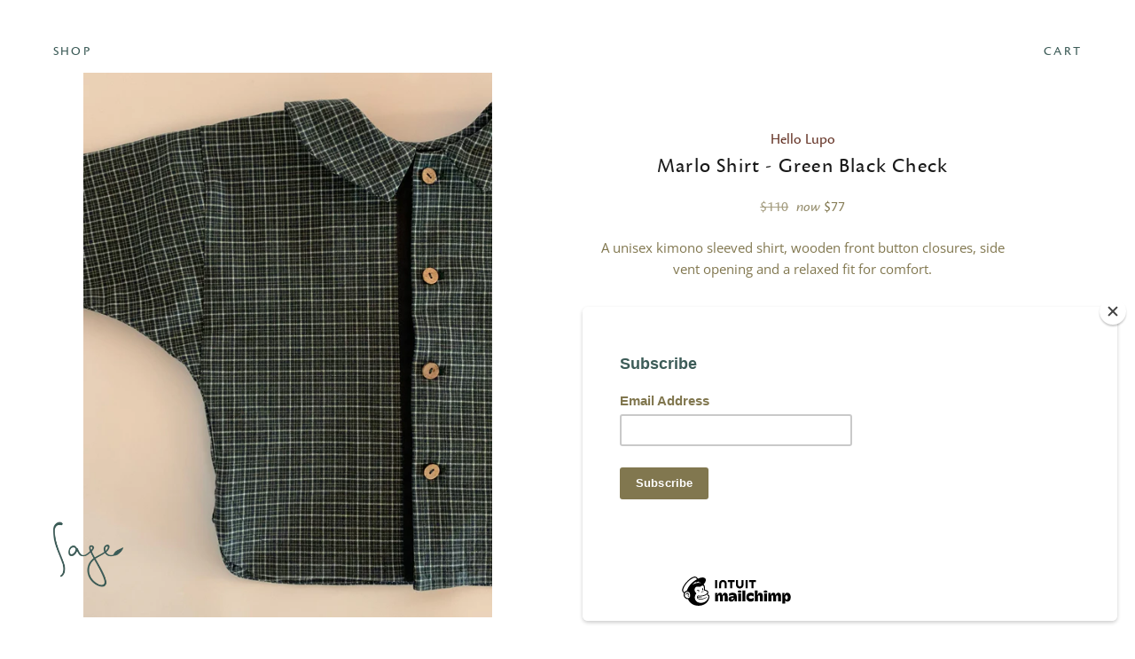

--- FILE ---
content_type: text/html; charset=utf-8
request_url: https://sage-kids.com/collections/tops/products/marlo-shirt-green-black-check
body_size: 19118
content:
<!doctype html>
<!--[if IE 9]> <html class="ie9 no-js" lang="en"> <![endif]-->
<!--[if (gt IE 9)|!(IE)]><!--> <html class="no-js" lang="en"> <!--<![endif]-->
<head>
  
  
  <link rel="stylesheet" href="https://use.typekit.net/ejq0vfd.css">

  <meta charset="utf-8">
  <meta http-equiv="X-UA-Compatible" content="IE=edge">
  <meta name="viewport" content="width=device-width,initial-scale=1">

  <meta name="theme-color" content="#ffffff">

  
    <link rel="shortcut icon" href="//sage-kids.com/cdn/shop/files/sage-icon_32x32.png?v=1614297665" type="image/png" />
  

  <link rel="canonical" href="https://sage-kids.com/products/marlo-shirt-green-black-check">

  <title>
  Marlo Shirt - Green Black Check &ndash; Sage Kids
  </title>

  
    <meta name="description" content="A unisex kimono sleeved shirt, wooden front button closures, side vent opening and a relaxed fit for comfort by Hello Lupo.">
  

  <!-- /snippets/social-meta-tags.liquid -->




<meta property="og:site_name" content="Sage Kids">
<meta property="og:url" content="https://sage-kids.com/products/marlo-shirt-green-black-check">
<meta property="og:title" content="Marlo Shirt - Green Black Check">
<meta property="og:type" content="product">
<meta property="og:description" content="A unisex kimono sleeved shirt, wooden front button closures, side vent opening and a relaxed fit for comfort by Hello Lupo.">

  <meta property="og:price:amount" content="77.00">
  <meta property="og:price:currency" content="USD">

<meta property="og:image" content="http://sage-kids.com/cdn/shop/products/Marlo-Green-Check-Shirt-Cotton-For-kKds_1200x1200.jpg?v=1632952163"><meta property="og:image" content="http://sage-kids.com/cdn/shop/products/image00016_c4751db9-cfdb-457a-b95f-992b54bf9774_1200x1200.jpg?v=1632951985"><meta property="og:image" content="http://sage-kids.com/cdn/shop/products/image00018_1200x1200.jpg?v=1632951989">
<meta property="og:image:secure_url" content="https://sage-kids.com/cdn/shop/products/Marlo-Green-Check-Shirt-Cotton-For-kKds_1200x1200.jpg?v=1632952163"><meta property="og:image:secure_url" content="https://sage-kids.com/cdn/shop/products/image00016_c4751db9-cfdb-457a-b95f-992b54bf9774_1200x1200.jpg?v=1632951985"><meta property="og:image:secure_url" content="https://sage-kids.com/cdn/shop/products/image00018_1200x1200.jpg?v=1632951989">


<meta name="twitter:card" content="summary_large_image">
<meta name="twitter:title" content="Marlo Shirt - Green Black Check">
<meta name="twitter:description" content="A unisex kimono sleeved shirt, wooden front button closures, side vent opening and a relaxed fit for comfort by Hello Lupo.">


  <link href="//sage-kids.com/cdn/shop/t/3/assets/theme.scss.css?v=81929584084702154361756991353" rel="stylesheet" type="text/css" media="all" />

  <script>
    window.theme = window.theme || {};
    theme.strings = {
      cartEmpty: "Your cart is currently empty.",
      savingHtml: "You're saving [savings]",
      addToCart: "Add to cart",
      soldOut: "Sold out",
      unavailable: "Unavailable",
      addressError: "Error looking up that address",
      addressNoResults: "No results for that address",
      addressQueryLimit: "You have exceeded the Google API usage limit. Consider upgrading to a \u003ca href=\"https:\/\/developers.google.com\/maps\/premium\/usage-limits\"\u003ePremium Plan\u003c\/a\u003e.",
      authError: "There was a problem authenticating your Google Maps API Key."
    };
    theme.settings = {
      cartType: "drawer",
      moneyFormat: "${{amount}}"
    };
  </script>

  <!--[if (gt IE 9)|!(IE)]><!--><script src="//sage-kids.com/cdn/shop/t/3/assets/lazysizes.min.js?v=37531750901115495291536625909" async="async"></script><!--<![endif]-->
  <!--[if lte IE 9]><script src="//sage-kids.com/cdn/shop/t/3/assets/lazysizes.min.js?v=37531750901115495291536625909"></script><![endif]-->

  

  <!--[if (gt IE 9)|!(IE)]><!--><script src="//sage-kids.com/cdn/shop/t/3/assets/vendor.js?v=141188699437036237251536625910" defer="defer"></script><!--<![endif]-->
  <!--[if lte IE 9]><script src="//sage-kids.com/cdn/shop/t/3/assets/vendor.js?v=141188699437036237251536625910"></script><![endif]-->

  <!--[if (gt IE 9)|!(IE)]><!--><script src="//sage-kids.com/cdn/shopifycloud/storefront/assets/themes_support/option_selection-b017cd28.js" defer="defer"></script><!--<![endif]-->
  <!--[if lte IE 9]><script src="//sage-kids.com/cdn/shopifycloud/storefront/assets/themes_support/option_selection-b017cd28.js"></script><![endif]-->

  <!--[if (gt IE 9)|!(IE)]><!--><script src="//sage-kids.com/cdn/shop/t/3/assets/theme.js?v=6432978361457826521548720835" defer="defer"></script><!--<![endif]-->
  <!--[if lte IE 9]><script src="//sage-kids.com/cdn/shop/t/3/assets/theme.js?v=6432978361457826521548720835"></script><![endif]-->

  <script>window.performance && window.performance.mark && window.performance.mark('shopify.content_for_header.start');</script><meta id="shopify-digital-wallet" name="shopify-digital-wallet" content="/488636474/digital_wallets/dialog">
<meta name="shopify-checkout-api-token" content="9446276daf305ee4590120952686ceac">
<meta id="in-context-paypal-metadata" data-shop-id="488636474" data-venmo-supported="false" data-environment="production" data-locale="en_US" data-paypal-v4="true" data-currency="USD">
<link rel="alternate" type="application/json+oembed" href="https://sage-kids.com/products/marlo-shirt-green-black-check.oembed">
<script async="async" src="/checkouts/internal/preloads.js?locale=en-US"></script>
<link rel="preconnect" href="https://shop.app" crossorigin="anonymous">
<script async="async" src="https://shop.app/checkouts/internal/preloads.js?locale=en-US&shop_id=488636474" crossorigin="anonymous"></script>
<script id="apple-pay-shop-capabilities" type="application/json">{"shopId":488636474,"countryCode":"US","currencyCode":"USD","merchantCapabilities":["supports3DS"],"merchantId":"gid:\/\/shopify\/Shop\/488636474","merchantName":"Sage Kids","requiredBillingContactFields":["postalAddress","email","phone"],"requiredShippingContactFields":["postalAddress","email","phone"],"shippingType":"shipping","supportedNetworks":["visa","masterCard","amex","discover","elo","jcb"],"total":{"type":"pending","label":"Sage Kids","amount":"1.00"},"shopifyPaymentsEnabled":true,"supportsSubscriptions":true}</script>
<script id="shopify-features" type="application/json">{"accessToken":"9446276daf305ee4590120952686ceac","betas":["rich-media-storefront-analytics"],"domain":"sage-kids.com","predictiveSearch":true,"shopId":488636474,"locale":"en"}</script>
<script>var Shopify = Shopify || {};
Shopify.shop = "sagekids.myshopify.com";
Shopify.locale = "en";
Shopify.currency = {"active":"USD","rate":"1.0"};
Shopify.country = "US";
Shopify.theme = {"name":"Sage Kids Custom WIP","id":44811616314,"schema_name":"Boundless","schema_version":"6.1.1","theme_store_id":766,"role":"main"};
Shopify.theme.handle = "null";
Shopify.theme.style = {"id":null,"handle":null};
Shopify.cdnHost = "sage-kids.com/cdn";
Shopify.routes = Shopify.routes || {};
Shopify.routes.root = "/";</script>
<script type="module">!function(o){(o.Shopify=o.Shopify||{}).modules=!0}(window);</script>
<script>!function(o){function n(){var o=[];function n(){o.push(Array.prototype.slice.apply(arguments))}return n.q=o,n}var t=o.Shopify=o.Shopify||{};t.loadFeatures=n(),t.autoloadFeatures=n()}(window);</script>
<script>
  window.ShopifyPay = window.ShopifyPay || {};
  window.ShopifyPay.apiHost = "shop.app\/pay";
  window.ShopifyPay.redirectState = null;
</script>
<script id="shop-js-analytics" type="application/json">{"pageType":"product"}</script>
<script defer="defer" async type="module" src="//sage-kids.com/cdn/shopifycloud/shop-js/modules/v2/client.init-shop-cart-sync_WVOgQShq.en.esm.js"></script>
<script defer="defer" async type="module" src="//sage-kids.com/cdn/shopifycloud/shop-js/modules/v2/chunk.common_C_13GLB1.esm.js"></script>
<script defer="defer" async type="module" src="//sage-kids.com/cdn/shopifycloud/shop-js/modules/v2/chunk.modal_CLfMGd0m.esm.js"></script>
<script type="module">
  await import("//sage-kids.com/cdn/shopifycloud/shop-js/modules/v2/client.init-shop-cart-sync_WVOgQShq.en.esm.js");
await import("//sage-kids.com/cdn/shopifycloud/shop-js/modules/v2/chunk.common_C_13GLB1.esm.js");
await import("//sage-kids.com/cdn/shopifycloud/shop-js/modules/v2/chunk.modal_CLfMGd0m.esm.js");

  window.Shopify.SignInWithShop?.initShopCartSync?.({"fedCMEnabled":true,"windoidEnabled":true});

</script>
<script>
  window.Shopify = window.Shopify || {};
  if (!window.Shopify.featureAssets) window.Shopify.featureAssets = {};
  window.Shopify.featureAssets['shop-js'] = {"shop-cart-sync":["modules/v2/client.shop-cart-sync_DuR37GeY.en.esm.js","modules/v2/chunk.common_C_13GLB1.esm.js","modules/v2/chunk.modal_CLfMGd0m.esm.js"],"init-fed-cm":["modules/v2/client.init-fed-cm_BucUoe6W.en.esm.js","modules/v2/chunk.common_C_13GLB1.esm.js","modules/v2/chunk.modal_CLfMGd0m.esm.js"],"shop-toast-manager":["modules/v2/client.shop-toast-manager_B0JfrpKj.en.esm.js","modules/v2/chunk.common_C_13GLB1.esm.js","modules/v2/chunk.modal_CLfMGd0m.esm.js"],"init-shop-cart-sync":["modules/v2/client.init-shop-cart-sync_WVOgQShq.en.esm.js","modules/v2/chunk.common_C_13GLB1.esm.js","modules/v2/chunk.modal_CLfMGd0m.esm.js"],"shop-button":["modules/v2/client.shop-button_B_U3bv27.en.esm.js","modules/v2/chunk.common_C_13GLB1.esm.js","modules/v2/chunk.modal_CLfMGd0m.esm.js"],"init-windoid":["modules/v2/client.init-windoid_DuP9q_di.en.esm.js","modules/v2/chunk.common_C_13GLB1.esm.js","modules/v2/chunk.modal_CLfMGd0m.esm.js"],"shop-cash-offers":["modules/v2/client.shop-cash-offers_BmULhtno.en.esm.js","modules/v2/chunk.common_C_13GLB1.esm.js","modules/v2/chunk.modal_CLfMGd0m.esm.js"],"pay-button":["modules/v2/client.pay-button_CrPSEbOK.en.esm.js","modules/v2/chunk.common_C_13GLB1.esm.js","modules/v2/chunk.modal_CLfMGd0m.esm.js"],"init-customer-accounts":["modules/v2/client.init-customer-accounts_jNk9cPYQ.en.esm.js","modules/v2/client.shop-login-button_DJ5ldayH.en.esm.js","modules/v2/chunk.common_C_13GLB1.esm.js","modules/v2/chunk.modal_CLfMGd0m.esm.js"],"avatar":["modules/v2/client.avatar_BTnouDA3.en.esm.js"],"checkout-modal":["modules/v2/client.checkout-modal_pBPyh9w8.en.esm.js","modules/v2/chunk.common_C_13GLB1.esm.js","modules/v2/chunk.modal_CLfMGd0m.esm.js"],"init-shop-for-new-customer-accounts":["modules/v2/client.init-shop-for-new-customer-accounts_BUoCy7a5.en.esm.js","modules/v2/client.shop-login-button_DJ5ldayH.en.esm.js","modules/v2/chunk.common_C_13GLB1.esm.js","modules/v2/chunk.modal_CLfMGd0m.esm.js"],"init-customer-accounts-sign-up":["modules/v2/client.init-customer-accounts-sign-up_CnczCz9H.en.esm.js","modules/v2/client.shop-login-button_DJ5ldayH.en.esm.js","modules/v2/chunk.common_C_13GLB1.esm.js","modules/v2/chunk.modal_CLfMGd0m.esm.js"],"init-shop-email-lookup-coordinator":["modules/v2/client.init-shop-email-lookup-coordinator_CzjY5t9o.en.esm.js","modules/v2/chunk.common_C_13GLB1.esm.js","modules/v2/chunk.modal_CLfMGd0m.esm.js"],"shop-follow-button":["modules/v2/client.shop-follow-button_CsYC63q7.en.esm.js","modules/v2/chunk.common_C_13GLB1.esm.js","modules/v2/chunk.modal_CLfMGd0m.esm.js"],"shop-login-button":["modules/v2/client.shop-login-button_DJ5ldayH.en.esm.js","modules/v2/chunk.common_C_13GLB1.esm.js","modules/v2/chunk.modal_CLfMGd0m.esm.js"],"shop-login":["modules/v2/client.shop-login_B9ccPdmx.en.esm.js","modules/v2/chunk.common_C_13GLB1.esm.js","modules/v2/chunk.modal_CLfMGd0m.esm.js"],"lead-capture":["modules/v2/client.lead-capture_D0K_KgYb.en.esm.js","modules/v2/chunk.common_C_13GLB1.esm.js","modules/v2/chunk.modal_CLfMGd0m.esm.js"],"payment-terms":["modules/v2/client.payment-terms_BWmiNN46.en.esm.js","modules/v2/chunk.common_C_13GLB1.esm.js","modules/v2/chunk.modal_CLfMGd0m.esm.js"]};
</script>
<script>(function() {
  var isLoaded = false;
  function asyncLoad() {
    if (isLoaded) return;
    isLoaded = true;
    var urls = ["https:\/\/chimpstatic.com\/mcjs-connected\/js\/users\/ea5e3669d0721e9d00492ddbb\/6e7a68e2384db88af3b2d44da.js?shop=sagekids.myshopify.com"];
    for (var i = 0; i < urls.length; i++) {
      var s = document.createElement('script');
      s.type = 'text/javascript';
      s.async = true;
      s.src = urls[i];
      var x = document.getElementsByTagName('script')[0];
      x.parentNode.insertBefore(s, x);
    }
  };
  if(window.attachEvent) {
    window.attachEvent('onload', asyncLoad);
  } else {
    window.addEventListener('load', asyncLoad, false);
  }
})();</script>
<script id="__st">var __st={"a":488636474,"offset":-18000,"reqid":"d047b139-05a1-4dd8-8ff3-80b557f2b4ca-1769534784","pageurl":"sage-kids.com\/collections\/tops\/products\/marlo-shirt-green-black-check","u":"50b323e1eb3d","p":"product","rtyp":"product","rid":6656789643322};</script>
<script>window.ShopifyPaypalV4VisibilityTracking = true;</script>
<script id="captcha-bootstrap">!function(){'use strict';const t='contact',e='account',n='new_comment',o=[[t,t],['blogs',n],['comments',n],[t,'customer']],c=[[e,'customer_login'],[e,'guest_login'],[e,'recover_customer_password'],[e,'create_customer']],r=t=>t.map((([t,e])=>`form[action*='/${t}']:not([data-nocaptcha='true']) input[name='form_type'][value='${e}']`)).join(','),a=t=>()=>t?[...document.querySelectorAll(t)].map((t=>t.form)):[];function s(){const t=[...o],e=r(t);return a(e)}const i='password',u='form_key',d=['recaptcha-v3-token','g-recaptcha-response','h-captcha-response',i],f=()=>{try{return window.sessionStorage}catch{return}},m='__shopify_v',_=t=>t.elements[u];function p(t,e,n=!1){try{const o=window.sessionStorage,c=JSON.parse(o.getItem(e)),{data:r}=function(t){const{data:e,action:n}=t;return t[m]||n?{data:e,action:n}:{data:t,action:n}}(c);for(const[e,n]of Object.entries(r))t.elements[e]&&(t.elements[e].value=n);n&&o.removeItem(e)}catch(o){console.error('form repopulation failed',{error:o})}}const l='form_type',E='cptcha';function T(t){t.dataset[E]=!0}const w=window,h=w.document,L='Shopify',v='ce_forms',y='captcha';let A=!1;((t,e)=>{const n=(g='f06e6c50-85a8-45c8-87d0-21a2b65856fe',I='https://cdn.shopify.com/shopifycloud/storefront-forms-hcaptcha/ce_storefront_forms_captcha_hcaptcha.v1.5.2.iife.js',D={infoText:'Protected by hCaptcha',privacyText:'Privacy',termsText:'Terms'},(t,e,n)=>{const o=w[L][v],c=o.bindForm;if(c)return c(t,g,e,D).then(n);var r;o.q.push([[t,g,e,D],n]),r=I,A||(h.body.append(Object.assign(h.createElement('script'),{id:'captcha-provider',async:!0,src:r})),A=!0)});var g,I,D;w[L]=w[L]||{},w[L][v]=w[L][v]||{},w[L][v].q=[],w[L][y]=w[L][y]||{},w[L][y].protect=function(t,e){n(t,void 0,e),T(t)},Object.freeze(w[L][y]),function(t,e,n,w,h,L){const[v,y,A,g]=function(t,e,n){const i=e?o:[],u=t?c:[],d=[...i,...u],f=r(d),m=r(i),_=r(d.filter((([t,e])=>n.includes(e))));return[a(f),a(m),a(_),s()]}(w,h,L),I=t=>{const e=t.target;return e instanceof HTMLFormElement?e:e&&e.form},D=t=>v().includes(t);t.addEventListener('submit',(t=>{const e=I(t);if(!e)return;const n=D(e)&&!e.dataset.hcaptchaBound&&!e.dataset.recaptchaBound,o=_(e),c=g().includes(e)&&(!o||!o.value);(n||c)&&t.preventDefault(),c&&!n&&(function(t){try{if(!f())return;!function(t){const e=f();if(!e)return;const n=_(t);if(!n)return;const o=n.value;o&&e.removeItem(o)}(t);const e=Array.from(Array(32),(()=>Math.random().toString(36)[2])).join('');!function(t,e){_(t)||t.append(Object.assign(document.createElement('input'),{type:'hidden',name:u})),t.elements[u].value=e}(t,e),function(t,e){const n=f();if(!n)return;const o=[...t.querySelectorAll(`input[type='${i}']`)].map((({name:t})=>t)),c=[...d,...o],r={};for(const[a,s]of new FormData(t).entries())c.includes(a)||(r[a]=s);n.setItem(e,JSON.stringify({[m]:1,action:t.action,data:r}))}(t,e)}catch(e){console.error('failed to persist form',e)}}(e),e.submit())}));const S=(t,e)=>{t&&!t.dataset[E]&&(n(t,e.some((e=>e===t))),T(t))};for(const o of['focusin','change'])t.addEventListener(o,(t=>{const e=I(t);D(e)&&S(e,y())}));const B=e.get('form_key'),M=e.get(l),P=B&&M;t.addEventListener('DOMContentLoaded',(()=>{const t=y();if(P)for(const e of t)e.elements[l].value===M&&p(e,B);[...new Set([...A(),...v().filter((t=>'true'===t.dataset.shopifyCaptcha))])].forEach((e=>S(e,t)))}))}(h,new URLSearchParams(w.location.search),n,t,e,['guest_login'])})(!0,!0)}();</script>
<script integrity="sha256-4kQ18oKyAcykRKYeNunJcIwy7WH5gtpwJnB7kiuLZ1E=" data-source-attribution="shopify.loadfeatures" defer="defer" src="//sage-kids.com/cdn/shopifycloud/storefront/assets/storefront/load_feature-a0a9edcb.js" crossorigin="anonymous"></script>
<script crossorigin="anonymous" defer="defer" src="//sage-kids.com/cdn/shopifycloud/storefront/assets/shopify_pay/storefront-65b4c6d7.js?v=20250812"></script>
<script data-source-attribution="shopify.dynamic_checkout.dynamic.init">var Shopify=Shopify||{};Shopify.PaymentButton=Shopify.PaymentButton||{isStorefrontPortableWallets:!0,init:function(){window.Shopify.PaymentButton.init=function(){};var t=document.createElement("script");t.src="https://sage-kids.com/cdn/shopifycloud/portable-wallets/latest/portable-wallets.en.js",t.type="module",document.head.appendChild(t)}};
</script>
<script data-source-attribution="shopify.dynamic_checkout.buyer_consent">
  function portableWalletsHideBuyerConsent(e){var t=document.getElementById("shopify-buyer-consent"),n=document.getElementById("shopify-subscription-policy-button");t&&n&&(t.classList.add("hidden"),t.setAttribute("aria-hidden","true"),n.removeEventListener("click",e))}function portableWalletsShowBuyerConsent(e){var t=document.getElementById("shopify-buyer-consent"),n=document.getElementById("shopify-subscription-policy-button");t&&n&&(t.classList.remove("hidden"),t.removeAttribute("aria-hidden"),n.addEventListener("click",e))}window.Shopify?.PaymentButton&&(window.Shopify.PaymentButton.hideBuyerConsent=portableWalletsHideBuyerConsent,window.Shopify.PaymentButton.showBuyerConsent=portableWalletsShowBuyerConsent);
</script>
<script data-source-attribution="shopify.dynamic_checkout.cart.bootstrap">document.addEventListener("DOMContentLoaded",(function(){function t(){return document.querySelector("shopify-accelerated-checkout-cart, shopify-accelerated-checkout")}if(t())Shopify.PaymentButton.init();else{new MutationObserver((function(e,n){t()&&(Shopify.PaymentButton.init(),n.disconnect())})).observe(document.body,{childList:!0,subtree:!0})}}));
</script>
<link id="shopify-accelerated-checkout-styles" rel="stylesheet" media="screen" href="https://sage-kids.com/cdn/shopifycloud/portable-wallets/latest/accelerated-checkout-backwards-compat.css" crossorigin="anonymous">
<style id="shopify-accelerated-checkout-cart">
        #shopify-buyer-consent {
  margin-top: 1em;
  display: inline-block;
  width: 100%;
}

#shopify-buyer-consent.hidden {
  display: none;
}

#shopify-subscription-policy-button {
  background: none;
  border: none;
  padding: 0;
  text-decoration: underline;
  font-size: inherit;
  cursor: pointer;
}

#shopify-subscription-policy-button::before {
  box-shadow: none;
}

      </style>

<script>window.performance && window.performance.mark && window.performance.mark('shopify.content_for_header.end');</script>

<link href="https://monorail-edge.shopifysvc.com" rel="dns-prefetch">
<script>(function(){if ("sendBeacon" in navigator && "performance" in window) {try {var session_token_from_headers = performance.getEntriesByType('navigation')[0].serverTiming.find(x => x.name == '_s').description;} catch {var session_token_from_headers = undefined;}var session_cookie_matches = document.cookie.match(/_shopify_s=([^;]*)/);var session_token_from_cookie = session_cookie_matches && session_cookie_matches.length === 2 ? session_cookie_matches[1] : "";var session_token = session_token_from_headers || session_token_from_cookie || "";function handle_abandonment_event(e) {var entries = performance.getEntries().filter(function(entry) {return /monorail-edge.shopifysvc.com/.test(entry.name);});if (!window.abandonment_tracked && entries.length === 0) {window.abandonment_tracked = true;var currentMs = Date.now();var navigation_start = performance.timing.navigationStart;var payload = {shop_id: 488636474,url: window.location.href,navigation_start,duration: currentMs - navigation_start,session_token,page_type: "product"};window.navigator.sendBeacon("https://monorail-edge.shopifysvc.com/v1/produce", JSON.stringify({schema_id: "online_store_buyer_site_abandonment/1.1",payload: payload,metadata: {event_created_at_ms: currentMs,event_sent_at_ms: currentMs}}));}}window.addEventListener('pagehide', handle_abandonment_event);}}());</script>
<script id="web-pixels-manager-setup">(function e(e,d,r,n,o){if(void 0===o&&(o={}),!Boolean(null===(a=null===(i=window.Shopify)||void 0===i?void 0:i.analytics)||void 0===a?void 0:a.replayQueue)){var i,a;window.Shopify=window.Shopify||{};var t=window.Shopify;t.analytics=t.analytics||{};var s=t.analytics;s.replayQueue=[],s.publish=function(e,d,r){return s.replayQueue.push([e,d,r]),!0};try{self.performance.mark("wpm:start")}catch(e){}var l=function(){var e={modern:/Edge?\/(1{2}[4-9]|1[2-9]\d|[2-9]\d{2}|\d{4,})\.\d+(\.\d+|)|Firefox\/(1{2}[4-9]|1[2-9]\d|[2-9]\d{2}|\d{4,})\.\d+(\.\d+|)|Chrom(ium|e)\/(9{2}|\d{3,})\.\d+(\.\d+|)|(Maci|X1{2}).+ Version\/(15\.\d+|(1[6-9]|[2-9]\d|\d{3,})\.\d+)([,.]\d+|)( \(\w+\)|)( Mobile\/\w+|) Safari\/|Chrome.+OPR\/(9{2}|\d{3,})\.\d+\.\d+|(CPU[ +]OS|iPhone[ +]OS|CPU[ +]iPhone|CPU IPhone OS|CPU iPad OS)[ +]+(15[._]\d+|(1[6-9]|[2-9]\d|\d{3,})[._]\d+)([._]\d+|)|Android:?[ /-](13[3-9]|1[4-9]\d|[2-9]\d{2}|\d{4,})(\.\d+|)(\.\d+|)|Android.+Firefox\/(13[5-9]|1[4-9]\d|[2-9]\d{2}|\d{4,})\.\d+(\.\d+|)|Android.+Chrom(ium|e)\/(13[3-9]|1[4-9]\d|[2-9]\d{2}|\d{4,})\.\d+(\.\d+|)|SamsungBrowser\/([2-9]\d|\d{3,})\.\d+/,legacy:/Edge?\/(1[6-9]|[2-9]\d|\d{3,})\.\d+(\.\d+|)|Firefox\/(5[4-9]|[6-9]\d|\d{3,})\.\d+(\.\d+|)|Chrom(ium|e)\/(5[1-9]|[6-9]\d|\d{3,})\.\d+(\.\d+|)([\d.]+$|.*Safari\/(?![\d.]+ Edge\/[\d.]+$))|(Maci|X1{2}).+ Version\/(10\.\d+|(1[1-9]|[2-9]\d|\d{3,})\.\d+)([,.]\d+|)( \(\w+\)|)( Mobile\/\w+|) Safari\/|Chrome.+OPR\/(3[89]|[4-9]\d|\d{3,})\.\d+\.\d+|(CPU[ +]OS|iPhone[ +]OS|CPU[ +]iPhone|CPU IPhone OS|CPU iPad OS)[ +]+(10[._]\d+|(1[1-9]|[2-9]\d|\d{3,})[._]\d+)([._]\d+|)|Android:?[ /-](13[3-9]|1[4-9]\d|[2-9]\d{2}|\d{4,})(\.\d+|)(\.\d+|)|Mobile Safari.+OPR\/([89]\d|\d{3,})\.\d+\.\d+|Android.+Firefox\/(13[5-9]|1[4-9]\d|[2-9]\d{2}|\d{4,})\.\d+(\.\d+|)|Android.+Chrom(ium|e)\/(13[3-9]|1[4-9]\d|[2-9]\d{2}|\d{4,})\.\d+(\.\d+|)|Android.+(UC? ?Browser|UCWEB|U3)[ /]?(15\.([5-9]|\d{2,})|(1[6-9]|[2-9]\d|\d{3,})\.\d+)\.\d+|SamsungBrowser\/(5\.\d+|([6-9]|\d{2,})\.\d+)|Android.+MQ{2}Browser\/(14(\.(9|\d{2,})|)|(1[5-9]|[2-9]\d|\d{3,})(\.\d+|))(\.\d+|)|K[Aa][Ii]OS\/(3\.\d+|([4-9]|\d{2,})\.\d+)(\.\d+|)/},d=e.modern,r=e.legacy,n=navigator.userAgent;return n.match(d)?"modern":n.match(r)?"legacy":"unknown"}(),u="modern"===l?"modern":"legacy",c=(null!=n?n:{modern:"",legacy:""})[u],f=function(e){return[e.baseUrl,"/wpm","/b",e.hashVersion,"modern"===e.buildTarget?"m":"l",".js"].join("")}({baseUrl:d,hashVersion:r,buildTarget:u}),m=function(e){var d=e.version,r=e.bundleTarget,n=e.surface,o=e.pageUrl,i=e.monorailEndpoint;return{emit:function(e){var a=e.status,t=e.errorMsg,s=(new Date).getTime(),l=JSON.stringify({metadata:{event_sent_at_ms:s},events:[{schema_id:"web_pixels_manager_load/3.1",payload:{version:d,bundle_target:r,page_url:o,status:a,surface:n,error_msg:t},metadata:{event_created_at_ms:s}}]});if(!i)return console&&console.warn&&console.warn("[Web Pixels Manager] No Monorail endpoint provided, skipping logging."),!1;try{return self.navigator.sendBeacon.bind(self.navigator)(i,l)}catch(e){}var u=new XMLHttpRequest;try{return u.open("POST",i,!0),u.setRequestHeader("Content-Type","text/plain"),u.send(l),!0}catch(e){return console&&console.warn&&console.warn("[Web Pixels Manager] Got an unhandled error while logging to Monorail."),!1}}}}({version:r,bundleTarget:l,surface:e.surface,pageUrl:self.location.href,monorailEndpoint:e.monorailEndpoint});try{o.browserTarget=l,function(e){var d=e.src,r=e.async,n=void 0===r||r,o=e.onload,i=e.onerror,a=e.sri,t=e.scriptDataAttributes,s=void 0===t?{}:t,l=document.createElement("script"),u=document.querySelector("head"),c=document.querySelector("body");if(l.async=n,l.src=d,a&&(l.integrity=a,l.crossOrigin="anonymous"),s)for(var f in s)if(Object.prototype.hasOwnProperty.call(s,f))try{l.dataset[f]=s[f]}catch(e){}if(o&&l.addEventListener("load",o),i&&l.addEventListener("error",i),u)u.appendChild(l);else{if(!c)throw new Error("Did not find a head or body element to append the script");c.appendChild(l)}}({src:f,async:!0,onload:function(){if(!function(){var e,d;return Boolean(null===(d=null===(e=window.Shopify)||void 0===e?void 0:e.analytics)||void 0===d?void 0:d.initialized)}()){var d=window.webPixelsManager.init(e)||void 0;if(d){var r=window.Shopify.analytics;r.replayQueue.forEach((function(e){var r=e[0],n=e[1],o=e[2];d.publishCustomEvent(r,n,o)})),r.replayQueue=[],r.publish=d.publishCustomEvent,r.visitor=d.visitor,r.initialized=!0}}},onerror:function(){return m.emit({status:"failed",errorMsg:"".concat(f," has failed to load")})},sri:function(e){var d=/^sha384-[A-Za-z0-9+/=]+$/;return"string"==typeof e&&d.test(e)}(c)?c:"",scriptDataAttributes:o}),m.emit({status:"loading"})}catch(e){m.emit({status:"failed",errorMsg:(null==e?void 0:e.message)||"Unknown error"})}}})({shopId: 488636474,storefrontBaseUrl: "https://sage-kids.com",extensionsBaseUrl: "https://extensions.shopifycdn.com/cdn/shopifycloud/web-pixels-manager",monorailEndpoint: "https://monorail-edge.shopifysvc.com/unstable/produce_batch",surface: "storefront-renderer",enabledBetaFlags: ["2dca8a86"],webPixelsConfigList: [{"id":"55214138","eventPayloadVersion":"v1","runtimeContext":"LAX","scriptVersion":"1","type":"CUSTOM","privacyPurposes":["ANALYTICS"],"name":"Google Analytics tag (migrated)"},{"id":"shopify-app-pixel","configuration":"{}","eventPayloadVersion":"v1","runtimeContext":"STRICT","scriptVersion":"0450","apiClientId":"shopify-pixel","type":"APP","privacyPurposes":["ANALYTICS","MARKETING"]},{"id":"shopify-custom-pixel","eventPayloadVersion":"v1","runtimeContext":"LAX","scriptVersion":"0450","apiClientId":"shopify-pixel","type":"CUSTOM","privacyPurposes":["ANALYTICS","MARKETING"]}],isMerchantRequest: false,initData: {"shop":{"name":"Sage Kids","paymentSettings":{"currencyCode":"USD"},"myshopifyDomain":"sagekids.myshopify.com","countryCode":"US","storefrontUrl":"https:\/\/sage-kids.com"},"customer":null,"cart":null,"checkout":null,"productVariants":[{"price":{"amount":77.0,"currencyCode":"USD"},"product":{"title":"Marlo Shirt - Green Black Check","vendor":"Hello Lupo","id":"6656789643322","untranslatedTitle":"Marlo Shirt - Green Black Check","url":"\/products\/marlo-shirt-green-black-check","type":"Tops"},"id":"39438872084538","image":{"src":"\/\/sage-kids.com\/cdn\/shop\/products\/Marlo-Green-Check-Shirt-Cotton-For-kKds.jpg?v=1632952163"},"sku":null,"title":"18-24m","untranslatedTitle":"18-24m"},{"price":{"amount":77.0,"currencyCode":"USD"},"product":{"title":"Marlo Shirt - Green Black Check","vendor":"Hello Lupo","id":"6656789643322","untranslatedTitle":"Marlo Shirt - Green Black Check","url":"\/products\/marlo-shirt-green-black-check","type":"Tops"},"id":"39438872117306","image":{"src":"\/\/sage-kids.com\/cdn\/shop\/products\/Marlo-Green-Check-Shirt-Cotton-For-kKds.jpg?v=1632952163"},"sku":null,"title":"2-3y","untranslatedTitle":"2-3y"},{"price":{"amount":77.0,"currencyCode":"USD"},"product":{"title":"Marlo Shirt - Green Black Check","vendor":"Hello Lupo","id":"6656789643322","untranslatedTitle":"Marlo Shirt - Green Black Check","url":"\/products\/marlo-shirt-green-black-check","type":"Tops"},"id":"39438872150074","image":{"src":"\/\/sage-kids.com\/cdn\/shop\/products\/Marlo-Green-Check-Shirt-Cotton-For-kKds.jpg?v=1632952163"},"sku":null,"title":"4-5y","untranslatedTitle":"4-5y"},{"price":{"amount":80.5,"currencyCode":"USD"},"product":{"title":"Marlo Shirt - Green Black Check","vendor":"Hello Lupo","id":"6656789643322","untranslatedTitle":"Marlo Shirt - Green Black Check","url":"\/products\/marlo-shirt-green-black-check","type":"Tops"},"id":"39438872182842","image":{"src":"\/\/sage-kids.com\/cdn\/shop\/products\/Marlo-Green-Check-Shirt-Cotton-For-kKds.jpg?v=1632952163"},"sku":null,"title":"6-7y","untranslatedTitle":"6-7y"},{"price":{"amount":80.5,"currencyCode":"USD"},"product":{"title":"Marlo Shirt - Green Black Check","vendor":"Hello Lupo","id":"6656789643322","untranslatedTitle":"Marlo Shirt - Green Black Check","url":"\/products\/marlo-shirt-green-black-check","type":"Tops"},"id":"39438872215610","image":{"src":"\/\/sage-kids.com\/cdn\/shop\/products\/Marlo-Green-Check-Shirt-Cotton-For-kKds.jpg?v=1632952163"},"sku":null,"title":"8-9y","untranslatedTitle":"8-9y"}],"purchasingCompany":null},},"https://sage-kids.com/cdn","fcfee988w5aeb613cpc8e4bc33m6693e112",{"modern":"","legacy":""},{"shopId":"488636474","storefrontBaseUrl":"https:\/\/sage-kids.com","extensionBaseUrl":"https:\/\/extensions.shopifycdn.com\/cdn\/shopifycloud\/web-pixels-manager","surface":"storefront-renderer","enabledBetaFlags":"[\"2dca8a86\"]","isMerchantRequest":"false","hashVersion":"fcfee988w5aeb613cpc8e4bc33m6693e112","publish":"custom","events":"[[\"page_viewed\",{}],[\"product_viewed\",{\"productVariant\":{\"price\":{\"amount\":77.0,\"currencyCode\":\"USD\"},\"product\":{\"title\":\"Marlo Shirt - Green Black Check\",\"vendor\":\"Hello Lupo\",\"id\":\"6656789643322\",\"untranslatedTitle\":\"Marlo Shirt - Green Black Check\",\"url\":\"\/products\/marlo-shirt-green-black-check\",\"type\":\"Tops\"},\"id\":\"39438872150074\",\"image\":{\"src\":\"\/\/sage-kids.com\/cdn\/shop\/products\/Marlo-Green-Check-Shirt-Cotton-For-kKds.jpg?v=1632952163\"},\"sku\":null,\"title\":\"4-5y\",\"untranslatedTitle\":\"4-5y\"}}]]"});</script><script>
  window.ShopifyAnalytics = window.ShopifyAnalytics || {};
  window.ShopifyAnalytics.meta = window.ShopifyAnalytics.meta || {};
  window.ShopifyAnalytics.meta.currency = 'USD';
  var meta = {"product":{"id":6656789643322,"gid":"gid:\/\/shopify\/Product\/6656789643322","vendor":"Hello Lupo","type":"Tops","handle":"marlo-shirt-green-black-check","variants":[{"id":39438872084538,"price":7700,"name":"Marlo Shirt - Green Black Check - 18-24m","public_title":"18-24m","sku":null},{"id":39438872117306,"price":7700,"name":"Marlo Shirt - Green Black Check - 2-3y","public_title":"2-3y","sku":null},{"id":39438872150074,"price":7700,"name":"Marlo Shirt - Green Black Check - 4-5y","public_title":"4-5y","sku":null},{"id":39438872182842,"price":8050,"name":"Marlo Shirt - Green Black Check - 6-7y","public_title":"6-7y","sku":null},{"id":39438872215610,"price":8050,"name":"Marlo Shirt - Green Black Check - 8-9y","public_title":"8-9y","sku":null}],"remote":false},"page":{"pageType":"product","resourceType":"product","resourceId":6656789643322,"requestId":"d047b139-05a1-4dd8-8ff3-80b557f2b4ca-1769534784"}};
  for (var attr in meta) {
    window.ShopifyAnalytics.meta[attr] = meta[attr];
  }
</script>
<script class="analytics">
  (function () {
    var customDocumentWrite = function(content) {
      var jquery = null;

      if (window.jQuery) {
        jquery = window.jQuery;
      } else if (window.Checkout && window.Checkout.$) {
        jquery = window.Checkout.$;
      }

      if (jquery) {
        jquery('body').append(content);
      }
    };

    var hasLoggedConversion = function(token) {
      if (token) {
        return document.cookie.indexOf('loggedConversion=' + token) !== -1;
      }
      return false;
    }

    var setCookieIfConversion = function(token) {
      if (token) {
        var twoMonthsFromNow = new Date(Date.now());
        twoMonthsFromNow.setMonth(twoMonthsFromNow.getMonth() + 2);

        document.cookie = 'loggedConversion=' + token + '; expires=' + twoMonthsFromNow;
      }
    }

    var trekkie = window.ShopifyAnalytics.lib = window.trekkie = window.trekkie || [];
    if (trekkie.integrations) {
      return;
    }
    trekkie.methods = [
      'identify',
      'page',
      'ready',
      'track',
      'trackForm',
      'trackLink'
    ];
    trekkie.factory = function(method) {
      return function() {
        var args = Array.prototype.slice.call(arguments);
        args.unshift(method);
        trekkie.push(args);
        return trekkie;
      };
    };
    for (var i = 0; i < trekkie.methods.length; i++) {
      var key = trekkie.methods[i];
      trekkie[key] = trekkie.factory(key);
    }
    trekkie.load = function(config) {
      trekkie.config = config || {};
      trekkie.config.initialDocumentCookie = document.cookie;
      var first = document.getElementsByTagName('script')[0];
      var script = document.createElement('script');
      script.type = 'text/javascript';
      script.onerror = function(e) {
        var scriptFallback = document.createElement('script');
        scriptFallback.type = 'text/javascript';
        scriptFallback.onerror = function(error) {
                var Monorail = {
      produce: function produce(monorailDomain, schemaId, payload) {
        var currentMs = new Date().getTime();
        var event = {
          schema_id: schemaId,
          payload: payload,
          metadata: {
            event_created_at_ms: currentMs,
            event_sent_at_ms: currentMs
          }
        };
        return Monorail.sendRequest("https://" + monorailDomain + "/v1/produce", JSON.stringify(event));
      },
      sendRequest: function sendRequest(endpointUrl, payload) {
        // Try the sendBeacon API
        if (window && window.navigator && typeof window.navigator.sendBeacon === 'function' && typeof window.Blob === 'function' && !Monorail.isIos12()) {
          var blobData = new window.Blob([payload], {
            type: 'text/plain'
          });

          if (window.navigator.sendBeacon(endpointUrl, blobData)) {
            return true;
          } // sendBeacon was not successful

        } // XHR beacon

        var xhr = new XMLHttpRequest();

        try {
          xhr.open('POST', endpointUrl);
          xhr.setRequestHeader('Content-Type', 'text/plain');
          xhr.send(payload);
        } catch (e) {
          console.log(e);
        }

        return false;
      },
      isIos12: function isIos12() {
        return window.navigator.userAgent.lastIndexOf('iPhone; CPU iPhone OS 12_') !== -1 || window.navigator.userAgent.lastIndexOf('iPad; CPU OS 12_') !== -1;
      }
    };
    Monorail.produce('monorail-edge.shopifysvc.com',
      'trekkie_storefront_load_errors/1.1',
      {shop_id: 488636474,
      theme_id: 44811616314,
      app_name: "storefront",
      context_url: window.location.href,
      source_url: "//sage-kids.com/cdn/s/trekkie.storefront.a804e9514e4efded663580eddd6991fcc12b5451.min.js"});

        };
        scriptFallback.async = true;
        scriptFallback.src = '//sage-kids.com/cdn/s/trekkie.storefront.a804e9514e4efded663580eddd6991fcc12b5451.min.js';
        first.parentNode.insertBefore(scriptFallback, first);
      };
      script.async = true;
      script.src = '//sage-kids.com/cdn/s/trekkie.storefront.a804e9514e4efded663580eddd6991fcc12b5451.min.js';
      first.parentNode.insertBefore(script, first);
    };
    trekkie.load(
      {"Trekkie":{"appName":"storefront","development":false,"defaultAttributes":{"shopId":488636474,"isMerchantRequest":null,"themeId":44811616314,"themeCityHash":"15130226673177903503","contentLanguage":"en","currency":"USD","eventMetadataId":"3944c6df-bc5d-4bce-8451-b95fbc692cf1"},"isServerSideCookieWritingEnabled":true,"monorailRegion":"shop_domain","enabledBetaFlags":["65f19447"]},"Session Attribution":{},"S2S":{"facebookCapiEnabled":false,"source":"trekkie-storefront-renderer","apiClientId":580111}}
    );

    var loaded = false;
    trekkie.ready(function() {
      if (loaded) return;
      loaded = true;

      window.ShopifyAnalytics.lib = window.trekkie;

      var originalDocumentWrite = document.write;
      document.write = customDocumentWrite;
      try { window.ShopifyAnalytics.merchantGoogleAnalytics.call(this); } catch(error) {};
      document.write = originalDocumentWrite;

      window.ShopifyAnalytics.lib.page(null,{"pageType":"product","resourceType":"product","resourceId":6656789643322,"requestId":"d047b139-05a1-4dd8-8ff3-80b557f2b4ca-1769534784","shopifyEmitted":true});

      var match = window.location.pathname.match(/checkouts\/(.+)\/(thank_you|post_purchase)/)
      var token = match? match[1]: undefined;
      if (!hasLoggedConversion(token)) {
        setCookieIfConversion(token);
        window.ShopifyAnalytics.lib.track("Viewed Product",{"currency":"USD","variantId":39438872084538,"productId":6656789643322,"productGid":"gid:\/\/shopify\/Product\/6656789643322","name":"Marlo Shirt - Green Black Check - 18-24m","price":"77.00","sku":null,"brand":"Hello Lupo","variant":"18-24m","category":"Tops","nonInteraction":true,"remote":false},undefined,undefined,{"shopifyEmitted":true});
      window.ShopifyAnalytics.lib.track("monorail:\/\/trekkie_storefront_viewed_product\/1.1",{"currency":"USD","variantId":39438872084538,"productId":6656789643322,"productGid":"gid:\/\/shopify\/Product\/6656789643322","name":"Marlo Shirt - Green Black Check - 18-24m","price":"77.00","sku":null,"brand":"Hello Lupo","variant":"18-24m","category":"Tops","nonInteraction":true,"remote":false,"referer":"https:\/\/sage-kids.com\/collections\/tops\/products\/marlo-shirt-green-black-check"});
      }
    });


        var eventsListenerScript = document.createElement('script');
        eventsListenerScript.async = true;
        eventsListenerScript.src = "//sage-kids.com/cdn/shopifycloud/storefront/assets/shop_events_listener-3da45d37.js";
        document.getElementsByTagName('head')[0].appendChild(eventsListenerScript);

})();</script>
  <script>
  if (!window.ga || (window.ga && typeof window.ga !== 'function')) {
    window.ga = function ga() {
      (window.ga.q = window.ga.q || []).push(arguments);
      if (window.Shopify && window.Shopify.analytics && typeof window.Shopify.analytics.publish === 'function') {
        window.Shopify.analytics.publish("ga_stub_called", {}, {sendTo: "google_osp_migration"});
      }
      console.error("Shopify's Google Analytics stub called with:", Array.from(arguments), "\nSee https://help.shopify.com/manual/promoting-marketing/pixels/pixel-migration#google for more information.");
    };
    if (window.Shopify && window.Shopify.analytics && typeof window.Shopify.analytics.publish === 'function') {
      window.Shopify.analytics.publish("ga_stub_initialized", {}, {sendTo: "google_osp_migration"});
    }
  }
</script>
<script
  defer
  src="https://sage-kids.com/cdn/shopifycloud/perf-kit/shopify-perf-kit-3.0.4.min.js"
  data-application="storefront-renderer"
  data-shop-id="488636474"
  data-render-region="gcp-us-east1"
  data-page-type="product"
  data-theme-instance-id="44811616314"
  data-theme-name="Boundless"
  data-theme-version="6.1.1"
  data-monorail-region="shop_domain"
  data-resource-timing-sampling-rate="10"
  data-shs="true"
  data-shs-beacon="true"
  data-shs-export-with-fetch="true"
  data-shs-logs-sample-rate="1"
  data-shs-beacon-endpoint="https://sage-kids.com/api/collect"
></script>
</head>

<body id="marlo-shirt-green-black-check" class="template-product" >
  <div id="SearchDrawer" class="search-bar drawer drawer--top">
    <div class="search-bar__table">
      <form action="/search" method="get" class="search-bar__table-cell search-bar__form" role="search">
        <div class="search-bar__table">
          <div class="search-bar__table-cell search-bar__icon-cell">
            <button type="submit" class="search-bar__icon-button search-bar__submit">
              <span class="icon icon-search" aria-hidden="true"></span>
              <span class="icon__fallback-text">Search</span>
            </button>
          </div>
          <div class="search-bar__table-cell">
            <input type="search" id="SearchInput" name="q" value="" placeholder="Search our store" aria-label="Search our store" class="search-bar__input">
          </div>
        </div>
      </form>
      <div class="search-bar__table-cell text-right">
        <button type="button" class="search-bar__icon-button search-bar__close js-drawer-close">
          <span class="icon icon-x" aria-hidden="true"></span>
          <span class="icon__fallback-text">close (esc)</span>
        </button>
      </div>
    </div>
  </div>
  <div id="NavDrawer" class="drawer drawer--left">
  <div id="shopify-section-sidebar-menu" class="shopify-section sidebar-menu-section"><style>
  
  .drawer {
  transition: all 0.25s cubic-bezier(0.29, 0.63, 0.44, 1);
  }
  
  
  
  .drawer--right.drawer__inner{
  margin-top: 40px;}
  
  
  .drawer--right{
  background: #white;
  width: 500px;
  }
 
  .drawer--left .icon-x {
  color: white;}
  
  
  .drawer--left {
  background: #673629;
  width: 500px;
  z-index: 1000000000000;
  }
  
  .drawer--left .drawer__inner {
  top: 100px; 
  vertical-align: middle;
  
 }
  
  
  .drawer--left.icon-x{
  color: white;}
  
  .drawer__close-button:focus {
    background-color: transparent;
  }
    .drawer__close-button:active {
    background-color: transparent;
  }
  
    .drawer__close-button:hover {
    background-color: transparent;
  }
  
  
  .drawer-nav__item{
    vertical-align: middle;}
  
  
  .drawer-nav__item a {
  color: white;
  font-size: 20px;
  margin-left: auto;
  margin-right: auto;
  padding-left: 10px;
  text-align: center;
   font-weight: 100;
  }
  
  .drawer-nav__item a:active {
  background-color: #673629;
  color: white;
  }
  
 .drawer-nav p{
   color: white;
   font-size: 18px;
   margin-top: 10px;
   margin-bottom: 30px;
   text-align: center;
 }
  
  .drawer__close {
  background: transparent; 
  }
  
  
    @media (max-width: 750px) {
      
    .drawer--left {
  	 max-width: 100%;
    }
      
    .drawer--right{
  	background: #white;
    max-width: 100%;
	}   
      
  
</style>

<div class="drawer__header" data-section-id="sidebar-menu" data-section-type="sidebar-menu-section">
  <div class="drawer__close">
    <button type="button" class="drawer__close-button js-drawer-close">
      <span class="icon icon-x" aria-hidden="true"></span>
      <span class="icon__fallback-text">Close menu</span>
    </button>
  </div>
</div>
<div class="drawer__inner">
  <ul class="drawer-nav">
   
    
      
      
        <li class="drawer-nav__item">
          <a href="/collections/dresses" class="drawer-nav__link h2">Dresses</a>
        </li>
      
    
      
      
        <li class="drawer-nav__item">
          <a href="/collections/jumpsuits" class="drawer-nav__link h2">Jumpsuits</a>
        </li>
      
    
      
      
        <li class="drawer-nav__item">
          <a href="/collections/bottoms" class="drawer-nav__link h2">Bottoms</a>
        </li>
      
    
      
      
        <li class="drawer-nav__item">
          <a href="/collections/shoes" class="drawer-nav__link h2">Shoes</a>
        </li>
      
    
      
      
        <li class="drawer-nav__item drawer-nav__item--active">
          <a href="/collections/tops" class="drawer-nav__link h2" aria-current="page">Tops</a>
        </li>
      
    
      
      
        <li class="drawer-nav__item">
          <a href="/collections/swimwear" class="drawer-nav__link h2">Swimwear</a>
        </li>
      
    
      
      
        <li class="drawer-nav__item">
          <a href="/collections/accessories" class="drawer-nav__link h2">Accessories</a>
        </li>
      
    
      
      
        <li class="drawer-nav__item">
          <a href="/collections/skincare" class="drawer-nav__link h2">Skincare</a>
        </li>
      
    
      
      
        <li class="drawer-nav__item">
          <a href="/collections/home" class="drawer-nav__link h2">Home</a>
        </li>
      
    
      
      
        <li class="drawer-nav__item">
          <a href="/collections/toys" class="drawer-nav__link h2">Toys</a>
        </li>
      
    
      
      
        <li class="drawer-nav__item">
          <a href="/collections/outerwear" class="drawer-nav__link h2">Outerwear</a>
        </li>
      
    
      
      
        <li class="drawer-nav__item">
          <a href="/pages/our-brands" class="drawer-nav__link h2">Shop by Brand</a>
        </li>
      
    

    <li class="drawer-nav__spacer"></li>

  </ul>

  <ul class="list--inline social-icons social-icons--drawer">
    
    
    
    
    
    
    
    
    
    
  </ul>
</div>


</div>
  </div>
  <div id="CartDrawer" class="drawer drawer--right drawer--has-fixed-footer">
    <div class="drawer__header">
      <div class="drawer__close">
        <button type="button" class="drawer__close-button js-drawer-close">
          <span class="icon icon-x" aria-hidden="true"></span>
          <span class="icon__fallback-text">Close cart</span>
        </button>
      </div>
    </div>
    <div class="drawer__inner">
      <div id="CartContainer">
      </div>
    </div>
  </div>

  <div id="PageContainer">
    <div id="shopify-section-announcement-bar" class="shopify-section">
  



</div>

    
      <div class="site-header-wrapper">
        <div class="site-header-container">
          <div id="shopify-section-header" class="shopify-section header-section"><style>
  
    

  .hamburger-text{
    text-transform: uppercase;
    color: #3D5C58;
    letter-spacing: 2.2px;
    font-family: "cronos-pro",sans-serif;
    text-decoration: none;
  }
 
  .site-header__link {
   color: #3D5C58;
   font-family: "cronos-pro",sans-serif;
    text-decoration: none;
  }
  
  


        /*============================================================================
  #Desktop only
==============================================================================*/

  
   @media (min-width: 750px) {
  
   .hero__site-header{
  margin-top: 25px;}
  
     
  .logo-floating {
   position: fixed;
   width: 80px;
   bottom: 58px;
   left: 60px;
   z-index: 90000000;
  }
  
   
  }
  
  

      /*============================================================================
  #Mobile only
==============================================================================*/

  
  @media screen and (max-width: 750px) {
  
 
  .logo-floating{
   margin-top: 12px;
   width: 80px;
   height: 74px;
   margin-left: auto;
   margin-right: auto;
   z-index: 9000000000000;
   align-items: end;
   display: block;
  -moz-box-sizing: border-box;
  box-sizing: border-box;
   }
    
    .site-logo{
    z-index: 90000000000000;
	}
    
   .hero__site-header {
   margin-top: -58px;
  }
  }
  
</style>

 
    
    <div class="site-logo">
    <a href="/">
    <img class="logo-floating" src="https://cdn.shopify.com/s/files/1/0004/8863/6474/files/Sage-Logo.png" id="sage-green-logo" / >
    </a>
    </div>


<header class="site-header" role="banner" data-section-id="header" data-section-type="header-section">
 
<div class="hero-wrapper">
  <div class="hero__site-header">
      
  
    <div class="grid grid--no-gutter grid--table site-header__inner">
  

      
      <div class="grid__item one-half">
                 
 
        <button type="button" class="site-header__link text-link site-header__toggle-nav js-drawer-open-left">
          <span class="hamburger-text">Shop</span>
        </button>
      </div>
  
      <div class="grid__item one-half text-right">
       
        <a href="/cart" class="site-header__link site-header__cart cart-link js-drawer-open-right">
          <span class="cart-text">Cart</span>
        </a>
      </div>
      
    </div>
  </div>

   </div>
</header>





</div>

          <div class="action-area">
            

            
          </div>
        </div>
      </div>
    

    <main class="main-content" role="main">
      



<div id="shopify-section-product-template" class="shopify-section"><style>

  
            /*============================================================================
  #Text Styling
==============================================================================*/
    
  
  
  .errors {
  border-color: #000;
  background: #fff;
    }
  
  
  .txt--emphasis  {
  color: #978f6f;
  }
 
  
  
  
     .js-price {
  color: #81774F;
  }
 
  
    h2 {
   font-size: 24px;
   }
  
   p {
   margin-bottom: 0px;
   }
  
  .product__price {
   font-family: "cronos-pro",sans-serif;
   margin-bottom: 20px;
   }
  
  .selector-wrapper {
  margin-top: 30px;
  margin-bottom: 30px;
  width: 75%;
  margin-left: auto;
  margin-right: auto;
  }
  
  .product-description a {
   margin-top: 35px;
   color:  #81774F;
   font-size: 14px;
   text-decoration: underline;
  }
  
  .buy-btn {
   background: white;
   border: none;
   text-decoration: none;
   color: #3D5C58;
   font-family: "cronos-pro",sans-serif;
   font-size: 20px; 
  }
  
  .product__form--add-to-cart{
   max-width: 340px;
   text-align: center;
   margin-left: auto;
   margin-right: auto;
   }

  
    .item2 p {
   margin-bottom: 20px;
   }
  
   .item2 a {
   color: #81774F;
   font-size: 17px;
   font-weight: 400;  
   }
   
  
  #product-vendor {
  font-size: 17px;
  }
    
              /*============================================================================
  #Hero Image
==============================================================================*/
    
  
  
   #PageContainer {
    margin-left: auto;
    margin-right: auto;
    }
  
  
   .product__photo .grid__item{
   max-width: 500px;}

  
   .grid--no-gutters {
   margin-bottom: 100px;
   max-width: 90%;
   margin-left: auto;
   margin-right: auto;
   }
  
  
  
            /*============================================================================
  #Additional Photos
==============================================================================*/
  


   #additional-photos img{
   max-width: 100%;
   height: auto;
   max-height: 100%;
   }

    
          /*============================================================================
  #Desktop Only
==============================================================================*/
  
  
    @media (min-width: 982px) {
  
   #hero-photo {
   margin-left: 30px;
   margin-top: 100px;
   width:40%;
   height:auto;
   }

   #product-text {
    margin-top: 160px;
    text-align: center;
    width:40%;
    height:auto;
    margin-left: 120px;
    }

        
  #additional-photos {
  width:49%;
  height:auto;
  display:table-cell;
  text-align:center;
  align-items: top;
  padding-left: 40px;
 
  }
      
   .grid__item#additional-photos {
   margin-left: auto;
   margin-right: auto;
   padding-left: 90px;
   padding-right: 75px;

   }
  

   #AddToCart-product-template {
   margin-top: 30px;
   }
      
      
  .grid-container {
  margin-top: 150px;
  display: grid;
  grid-template-columns: auto auto;
  grid-gap: 150px;
  padding: 0px;
  margin-left: auto;
  margin-right: auto;
  align-items: center;
  max-width: 65%;
  padding-bottom: 160px;
  }
  
  .item2 {
  text-align: center; }
  
  .item1 {
  grid-column: 1 / 1;
  text-align: center;
  }
  
  .item1 img{
  max-width: 250px;
  }
   
  }
  
  
    
          /*============================================================================
  #Smaller Screens
==============================================================================*/
  
  
  
  
  @media (max-width: 982px) {
    
    #AddToCart-product-template {
    margin-top: 30px;
	max-width:60%;
    }
    
    
   #hero-photo {
   margin-top: 30px;
   width:100%;
   height:auto;
   padding-left: 10px;
   padding-right: 10px;
   }

   #additional-photos {
   margin-bottom: 30px;
   }
 
   .grid__item#additional-photos {
   max-width: 100%;
   padding-left: 30px;
   padding-right: 30px;  
   }
 
    #product-text {
    margin-top: 60px;
    text-align: center;
    width:100%;
    height:auto;
    }
    
    
    .grid-container {
   	 display: flex;
 	 flex-direction: column;
 	 flex-wrap: wrap;
     margin-left: auto;
     margin-right: auto;
     margin-top: 110px;
	 max-width: 90%;
     padding-bottom: 100px;
     }
     
      .item1{
      text-align: center;
      } 
      
      .item1 img{
      max-width: 65%;
      } 
      
      .item2{
      margin-top: 10%;
	  max-width: 90%;
	  margin-left: auto;
      margin-right: auto;
      text-align: center;
      }
}
  
  
   
  
  
        /*============================================================================
  #Mobile only
==============================================================================*/

  
    @media screen and (max-width: 900px) {
  
     .grid__item#additional-photos {
      margin-left: auto;
      margin-right: auto;
      }
 
}
  

</style>



<div itemscope itemtype="http://schema.org/Product" data-section-id="product-template" data-section-type="product" data-history-state>

  
  

  
  

  
  
  
  

  <meta itemprop="url" content="https://sage-kids.com/products/marlo-shirt-green-black-check">
  <meta itemprop="image" content="//sage-kids.com/cdn/shop/products/Marlo-Green-Check-Shirt-Cotton-For-kKds_grande.jpg?v=1632952163">
  <meta itemprop="name" content="Marlo Shirt - Green Black Check">

  <div class="product grid grid--uniform grid--no-gutters" itemprop="offers" itemscope itemtype="http://schema.org/Offer">

    

    

    
    

    
      <div class="product__photo grid__item " id="hero-photo">
        
          
          <div data-image-id="28261662916666" class="product__photo--single product__photo--variant-wrapper
          
            
          " style="padding-top:133.33333333333334%;">
            <img class="product__photo--variant lazyload"
              src="//sage-kids.com/cdn/shop/products/Marlo-Green-Check-Shirt-Cotton-For-kKds_300x.jpg?v=1632952163"
              data-src="//sage-kids.com/cdn/shop/products/Marlo-Green-Check-Shirt-Cotton-For-kKds_{width}x.jpg?v=1632952163"
              data-widths="[360, 540, 720, 900, 1080, 1296, 1512, 1728, 1944, 2048, 4472]"
              data-aspectratio="0.75"
              data-sizes="auto"
              alt="Kids Green Black Check Cotton button down shirt with kimono sleeves and Peter Pan collar">
          </div>
        
          
          <div data-image-id="28261659770938" class="product__photo--single product__photo--variant-wrapper
          
             hide
          " style="padding-top:100.0%;">
            <img class="product__photo--variant lazyload"
              src="//sage-kids.com/cdn/shop/products/image00016_c4751db9-cfdb-457a-b95f-992b54bf9774_300x.jpg?v=1632951985"
              data-src="//sage-kids.com/cdn/shop/products/image00016_c4751db9-cfdb-457a-b95f-992b54bf9774_{width}x.jpg?v=1632951985"
              data-widths="[360, 540, 720, 900, 1080, 1296, 1512, 1728, 1944, 2048, 4472]"
              data-aspectratio="1.0"
              data-sizes="auto"
              alt="Kids Green Black Check Cotton button down shirt with kimono sleeves and Peter Pan collar">
          </div>
        
          
          <div data-image-id="28261660000314" class="product__photo--single product__photo--variant-wrapper
          
             hide
          " style="padding-top:100.0%;">
            <img class="product__photo--variant lazyload"
              src="//sage-kids.com/cdn/shop/products/image00018_300x.jpg?v=1632951989"
              data-src="//sage-kids.com/cdn/shop/products/image00018_{width}x.jpg?v=1632951989"
              data-widths="[360, 540, 720, 900, 1080, 1296, 1512, 1728, 1944, 2048, 4472]"
              data-aspectratio="1.0"
              data-sizes="auto"
              alt="Kids Green Black Check Cotton button down shirt with kimono sleeves and Peter Pan collar">
          </div>
        

       
         <div class="grid__item large-up--two-twelfths large-up--push-two-twelfths medium-up--three-twelfths medium-up--push-one-twelfth">
        </div>
          </div>

           <div class="product__photo grid__item " id="product-text">
          
         <p id="product-vendor"> <a href="/collections/vendors?q=Hello%20Lupo" title="Hello Lupo">Hello Lupo</a></p>
          
          <h2 itemprop="name">Marlo Shirt - Green Black Check</h2>
       

            
            <p class="product__price">
              <meta itemprop="priceCurrency" content="USD">
              <meta itemprop="price" content="77.0">
              
                <span class="visually-hidden">Regular price</span>
                <span class="product__price--reg">$110</span>
                <span class="product__price--sale"><span class="txt--emphasis">now</span> <span class="js-price">$77</span></span>
              
               </p>
                  
    <div class="product-description">  <div class="page" title="Page 1">
<div class="section">
<div class="layoutArea">
<div class="column">
<div class="page" title="Page 1">
<div class="section">
<div class="layoutArea">
<div class="column">
<p><span>A unisex kimono sleeved shirt, wooden front button closures, side vent opening and a relaxed fit for comfort.<br><br>100% Cotton<br></span><span>Made in Italy<br></span>Hand washing recommended or Machine wash cold at 30° <br>Iron at low temperature</p>
</div>
</div>
</div>
</div>
</div>
</div>
</div>
</div></div>
            
              <link itemprop="availability" href="http://schema.org/InStock"><form method="post" action="/cart/add" id="AddToCartForm-product-template" accept-charset="UTF-8" class="product__form--add-to-cart
" enctype="multipart/form-data"><input type="hidden" name="form_type" value="product" /><input type="hidden" name="utf8" value="✓" />
            
            <select name="id" id="ProductSelect-product-template">
              
                <option   disabled="disabled"  value="39438872084538" data-sku="">18-24m - Sold out</option>
              
                <option   disabled="disabled"  value="39438872117306" data-sku="">2-3y - Sold out</option>
              
                <option  selected="selected"   value="39438872150074" data-sku="">4-5y - $77.00 USD</option>
              
                <option   value="39438872182842" data-sku="">6-7y - $80.50 USD</option>
              
                <option   value="39438872215610" data-sku="">8-9y - $80.50 USD</option>
              
            </select>

            

            
              <button id="AddToCart-product-template" type="submit" name="add" class="btn btn--add-to-cart">
                <span class="btn__text">Add to cart</span>
              </button>
            
            


          <input type="hidden" name="product-id" value="6656789643322" /><input type="hidden" name="section-id" value="product-template" /></form>
      
              <div class="product-single__errors"></div>
      
        
          </div> 
    
    
    
         
        
        <noscript>
          <img class="product__photo--variant" src="//sage-kids.com/cdn/shop/products/Marlo-Green-Check-Shirt-Cotton-For-kKds_2048x2048.jpg?v=1632952163" alt="">
        </noscript>
    
 </div>

      

    

    

    
    
      
        
      
        
          
             <div class="product__photo grid__item " id="additional-photos">
              <noscript>
                <img src="//sage-kids.com/cdn/shop/products/image00016_c4751db9-cfdb-457a-b95f-992b54bf9774_2048x2048.jpg?v=1632951985" alt="Kids Green Black Check Cotton button down shirt with kimono sleeves and Peter Pan collar">
              </noscript>
              
              <div class="product__photo--single" style="padding-top:100.0%;">
                <img class="lazyload"
                  src="//sage-kids.com/cdn/shop/products/image00016_c4751db9-cfdb-457a-b95f-992b54bf9774_300x.jpg?v=1632951985"
                  data-src="//sage-kids.com/cdn/shop/products/image00016_c4751db9-cfdb-457a-b95f-992b54bf9774_{width}x.jpg?v=1632951985"
                  data-widths="[360, 540, 720, 900, 1080, 1296, 1512, 1728, 1944, 2048, 4472]"
                  data-aspectratio="1.0"
                  data-sizes="auto"
                  alt="Kids Green Black Check Cotton button down shirt with kimono sleeves and Peter Pan collar">
              </div>
          
 </div> </div></div> 


       
        
      
        
          
             <div class="product__photo grid__item " id="additional-photos">
              <noscript>
                <img src="//sage-kids.com/cdn/shop/products/image00018_2048x2048.jpg?v=1632951989" alt="Kids Green Black Check Cotton button down shirt with kimono sleeves and Peter Pan collar">
              </noscript>
              
              <div class="product__photo--single" style="padding-top:100.0%;">
                <img class="lazyload"
                  src="//sage-kids.com/cdn/shop/products/image00018_300x.jpg?v=1632951989"
                  data-src="//sage-kids.com/cdn/shop/products/image00018_{width}x.jpg?v=1632951989"
                  data-widths="[360, 540, 720, 900, 1080, 1296, 1512, 1728, 1944, 2048, 4472]"
                  data-aspectratio="1.0"
                  data-sizes="auto"
                  alt="Kids Green Black Check Cotton button down shirt with kimono sleeves and Peter Pan collar">
              </div>
          
 </div> </div></div> 


       
        
      
    






  <script type="application/json" id="ProductJson-product-template">
    {"id":6656789643322,"title":"Marlo Shirt - Green Black Check","handle":"marlo-shirt-green-black-check","description":"\u003cdiv class=\"page\" title=\"Page 1\"\u003e\n\u003cdiv class=\"section\"\u003e\n\u003cdiv class=\"layoutArea\"\u003e\n\u003cdiv class=\"column\"\u003e\n\u003cdiv class=\"page\" title=\"Page 1\"\u003e\n\u003cdiv class=\"section\"\u003e\n\u003cdiv class=\"layoutArea\"\u003e\n\u003cdiv class=\"column\"\u003e\n\u003cp\u003e\u003cspan\u003eA unisex kimono sleeved shirt, wooden front button closures, side vent opening and a relaxed fit for comfort.\u003cbr\u003e\u003cbr\u003e100% Cotton\u003cbr\u003e\u003c\/span\u003e\u003cspan\u003eMade in Italy\u003cbr\u003e\u003c\/span\u003eHand washing recommended or Machine wash cold at 30° \u003cbr\u003eIron at low temperature\u003c\/p\u003e\n\u003c\/div\u003e\n\u003c\/div\u003e\n\u003c\/div\u003e\n\u003c\/div\u003e\n\u003c\/div\u003e\n\u003c\/div\u003e\n\u003c\/div\u003e\n\u003c\/div\u003e","published_at":"2021-10-02T07:30:06-04:00","created_at":"2021-09-26T02:05:12-04:00","vendor":"Hello Lupo","type":"Tops","tags":["Baby","Girl","Unisex"],"price":7700,"price_min":7700,"price_max":8050,"available":true,"price_varies":true,"compare_at_price":11000,"compare_at_price_min":11000,"compare_at_price_max":11500,"compare_at_price_varies":true,"variants":[{"id":39438872084538,"title":"18-24m","option1":"18-24m","option2":null,"option3":null,"sku":null,"requires_shipping":true,"taxable":true,"featured_image":null,"available":false,"name":"Marlo Shirt - Green Black Check - 18-24m","public_title":"18-24m","options":["18-24m"],"price":7700,"weight":425,"compare_at_price":11000,"inventory_management":"shopify","barcode":null,"requires_selling_plan":false,"selling_plan_allocations":[]},{"id":39438872117306,"title":"2-3y","option1":"2-3y","option2":null,"option3":null,"sku":null,"requires_shipping":true,"taxable":true,"featured_image":null,"available":false,"name":"Marlo Shirt - Green Black Check - 2-3y","public_title":"2-3y","options":["2-3y"],"price":7700,"weight":425,"compare_at_price":11000,"inventory_management":"shopify","barcode":null,"requires_selling_plan":false,"selling_plan_allocations":[]},{"id":39438872150074,"title":"4-5y","option1":"4-5y","option2":null,"option3":null,"sku":null,"requires_shipping":true,"taxable":true,"featured_image":null,"available":true,"name":"Marlo Shirt - Green Black Check - 4-5y","public_title":"4-5y","options":["4-5y"],"price":7700,"weight":425,"compare_at_price":11000,"inventory_management":"shopify","barcode":null,"requires_selling_plan":false,"selling_plan_allocations":[]},{"id":39438872182842,"title":"6-7y","option1":"6-7y","option2":null,"option3":null,"sku":null,"requires_shipping":true,"taxable":true,"featured_image":null,"available":true,"name":"Marlo Shirt - Green Black Check - 6-7y","public_title":"6-7y","options":["6-7y"],"price":8050,"weight":425,"compare_at_price":11500,"inventory_management":"shopify","barcode":null,"requires_selling_plan":false,"selling_plan_allocations":[]},{"id":39438872215610,"title":"8-9y","option1":"8-9y","option2":null,"option3":null,"sku":null,"requires_shipping":true,"taxable":true,"featured_image":null,"available":true,"name":"Marlo Shirt - Green Black Check - 8-9y","public_title":"8-9y","options":["8-9y"],"price":8050,"weight":425,"compare_at_price":11500,"inventory_management":"shopify","barcode":null,"requires_selling_plan":false,"selling_plan_allocations":[]}],"images":["\/\/sage-kids.com\/cdn\/shop\/products\/Marlo-Green-Check-Shirt-Cotton-For-kKds.jpg?v=1632952163","\/\/sage-kids.com\/cdn\/shop\/products\/image00016_c4751db9-cfdb-457a-b95f-992b54bf9774.jpg?v=1632951985","\/\/sage-kids.com\/cdn\/shop\/products\/image00018.jpg?v=1632951989"],"featured_image":"\/\/sage-kids.com\/cdn\/shop\/products\/Marlo-Green-Check-Shirt-Cotton-For-kKds.jpg?v=1632952163","options":["Size"],"media":[{"alt":"Kids Green Black Check Cotton button down shirt with kimono sleeves and Peter Pan collar","id":20553810182202,"position":1,"preview_image":{"aspect_ratio":0.75,"height":1200,"width":900,"src":"\/\/sage-kids.com\/cdn\/shop\/products\/Marlo-Green-Check-Shirt-Cotton-For-kKds.jpg?v=1632952163"},"aspect_ratio":0.75,"height":1200,"media_type":"image","src":"\/\/sage-kids.com\/cdn\/shop\/products\/Marlo-Green-Check-Shirt-Cotton-For-kKds.jpg?v=1632952163","width":900},{"alt":"Kids Green Black Check Cotton button down shirt with kimono sleeves and Peter Pan collar","id":20553807003706,"position":2,"preview_image":{"aspect_ratio":1.0,"height":1773,"width":1773,"src":"\/\/sage-kids.com\/cdn\/shop\/products\/image00016_c4751db9-cfdb-457a-b95f-992b54bf9774.jpg?v=1632951985"},"aspect_ratio":1.0,"height":1773,"media_type":"image","src":"\/\/sage-kids.com\/cdn\/shop\/products\/image00016_c4751db9-cfdb-457a-b95f-992b54bf9774.jpg?v=1632951985","width":1773},{"alt":"Kids Green Black Check Cotton button down shirt with kimono sleeves and Peter Pan collar","id":20553807233082,"position":3,"preview_image":{"aspect_ratio":1.0,"height":3024,"width":3024,"src":"\/\/sage-kids.com\/cdn\/shop\/products\/image00018.jpg?v=1632951989"},"aspect_ratio":1.0,"height":3024,"media_type":"image","src":"\/\/sage-kids.com\/cdn\/shop\/products\/image00018.jpg?v=1632951989","width":3024}],"requires_selling_plan":false,"selling_plan_groups":[],"content":"\u003cdiv class=\"page\" title=\"Page 1\"\u003e\n\u003cdiv class=\"section\"\u003e\n\u003cdiv class=\"layoutArea\"\u003e\n\u003cdiv class=\"column\"\u003e\n\u003cdiv class=\"page\" title=\"Page 1\"\u003e\n\u003cdiv class=\"section\"\u003e\n\u003cdiv class=\"layoutArea\"\u003e\n\u003cdiv class=\"column\"\u003e\n\u003cp\u003e\u003cspan\u003eA unisex kimono sleeved shirt, wooden front button closures, side vent opening and a relaxed fit for comfort.\u003cbr\u003e\u003cbr\u003e100% Cotton\u003cbr\u003e\u003c\/span\u003e\u003cspan\u003eMade in Italy\u003cbr\u003e\u003c\/span\u003eHand washing recommended or Machine wash cold at 30° \u003cbr\u003eIron at low temperature\u003c\/p\u003e\n\u003c\/div\u003e\n\u003c\/div\u003e\n\u003c\/div\u003e\n\u003c\/div\u003e\n\u003c\/div\u003e\n\u003c\/div\u003e\n\u003c\/div\u003e\n\u003c\/div\u003e"}
  </script>





</div>






<div class="grid-container">
<div class="item1"><img src="https://cdn.shopify.com/s/files/1/0004/8863/6474/files/Hello-Lupo-AW22-F.jpg?v=1665399446"></div>
<div class="item2">
<p>Hello Lupo started in 2019 by designer Nanae and Lilli. Their goal is to offer high quality childrenswear with a focus on unisex pieces and outerwear. They have a unique mix of Japanese and Italian flair seen in their styling. All garments are locally made in Veneta Italy and Hello Lupo uses up cycled fabrics when available.<br><br><a href="/collections/hello-lupo">Shop Collection</a></p>
</div>
</div>

<script>
  // Override default values of theme.strings for each template.
  // Alternate product templates can change values of
  // add to cart button, sold out, and unavailable states here.
  window.productStrings = {
    addToCart: "Add to cart",
    soldOut: "Sold out"
  }
</script>


    </main>

    <div id="shopify-section-footer" class="shopify-section footer-section"><style>
  
  
    
    /*============================================================================
  #Email sign-up
==============================================================================*/

  .email-sign-up {
  margin-right: auto;
  margin-left: auto;
  text-align: center;
  margin-bottom: 30px;
  border-bottom: 0.5px solid #C0BCAA;
  }
  
  .email-sign-up h2 {
  color: #ffffff;
  text-align: center;
  font-size: 20px;
  }
  
  #mc_embed_signup {
  background: #A8A288!Important;
  margin-bottom: 40px;}
  
   .email-title {
  font-size:  1.8em;
  color: #fff;
  margin-bottom: 5px!Important;
  letter-spacing: 0.06em;
  }
  
#mc_embed_signup .response{
  color: #fff!Important;
  letter-spacing: 0.03em!Important;
  font-weight: normal!Important;
  width: 100%!Important;
  margin-top: 0px!Important;
  padding-top: 0px!Important;
  }

 #mce-success-response {
  color: #fff!Important;
  font-weight: normal!Important;
  }
  
  
  .mce_inline_error{
  color: #fff!Important;
  font-size:  1.2em;
  letter-spacing: 0.03em;
  }

  #mce-EMAIL{
  color: #fff!Important;
  }


 #mc_embed_signup form{
    text-align: center!Important;
    padding: 10px 0 10px 0%!Important;
    max-width: 500px;
    margin-left: auto;
    margin-right: auto;
}


  #mc_embed_signup input
  {
  margin-top: 10px;
  border: 1px solid #D7D3C0!Important;
  background-color: transparent;
  border-radius: 0px!Important;
    -webkit-appearance: none;
    -moz-appearance: none;
    appearance: none;
  }
  
  
    #mc_embed_signup input:focus
  {
  border: 1px solid #D7D3C0!Important;
  }

  #mc_embed_signup .button
  {
   margin-left: auto!Important;
   margin-right: auto!Important;
    border:0px!Important;
  }

  #mc-embedded-subscribe.button

  {
   margin-left: auto!Important;
   margin-right: auto!Important;
  }

  #mc_embed_signup
  {
   margin-left: auto!Important;
   margin-right: auto!Important;
  }

  #mc_embed_signup .mc-field-group input{
  text-align: center!Important;
   width: 100%!Important;
  }
.mc-field-group {
  width: 100%!Important;}

  
  .mce_inline_error
  {
  background: transparent!Important;
  }

  #mc_embed_signup .button{
   display: block;
   margin-left: auto!Important;
   margin-right: auto!Important;
   background-color: transparent!Important;
   font-family: "cronos-pro",sans-serif;
    font-size:  17px!Important;
    color: #fff;
  }

  #mc-embedded-subscribe{
    border-bottom: 0px!Important;
    text-align: center!Important;
    font-size:  0.7em!Important;

  }
  
  
    /*============================================================================
  #Links
==============================================================================*/


  
  .site-footer{
  background: #A8A288;
  padding-top: 60px;
  padding-bottom: 20px;
  }
  
  .connect-links{
  margin-right: auto;
  margin-left: auto;
  text-align: center;
  margin-top: 30px;
  margin-bottom: 30px;
  }
  
  
  #instagram {
  width: 20px; 
  margin-bottom: 10px;
  }
  
  .site-footer__linklist{
  margin-top: 20px;}
  
   .site-footer__linklist a{
   font-weight: 100;
   }
  
  
  .site-footer a{
  color: #ffffff;
  }
  

  #secondary-links{
  padding-left: 15px; 
  padding-right: 15px;
  color: #D1CEC0;
  font-size: 13px;
  }
  
  
  .site-footer__copyright
  {
  color: #D1CEC0;
  font-size: 13px;
  }

  
  
      /*============================================================================
  #Mobile Only
==============================================================================*/


  @media screen and (max-width: 750px) {
  
  .list--inline.site-footer__linklist a
   {
   margin-bottom: 20px;
   }
    
    .site-footer__copyright {
    margin-bottom: 0px;
    }
    
    .site-footer {
    padding-bottom: 20px;}
  
</style>


<footer class="site-footer" role="contentinfo">

  <div class="email-sign-up"><h2> Let's become Friends </h2>
   
      <!-- Begin Mailchimp Signup Form -->
<link href="//cdn-images.mailchimp.com/embedcode/classic-10_7.css" rel="stylesheet" type="text/css">
<style type="text/css">
	#mc_embed_signup{background:#fff; clear:left; font:14px Helvetica,Arial,sans-serif; }
	/* Add your own MailChimp form style overrides in your site stylesheet or in this style block.
	   We recommend moving this block and the preceding CSS link to the HEAD of your HTML file. */
</style>
<div id="mc_embed_signup">
<form action="https://sage-kids.us19.list-manage.com/subscribe/post?u=ea5e3669d0721e9d00492ddbb&amp;id=21b325db1a" method="post" id="mc-embedded-subscribe-form" name="mc-embedded-subscribe-form" class="validate" target="_blank" novalidate>
    <div id="mc_embed_signup_scroll">
	
<div class="mc-field-group">
	<input type="email" value="" name="EMAIL" class="required email" id="mce-EMAIL">
</div>
	<div id="mce-responses" class="clear">
		<div class="response" id="mce-error-response" style="display:none"></div>
		<div class="response" id="mce-success-response" style="display:none"></div>
	</div>    <!-- real people should not fill this in and expect good things - do not remove this or risk form bot signups-->
    <div style="position: absolute; left: -5000px;" aria-hidden="true"><input type="text" name="b_ea5e3669d0721e9d00492ddbb_21b325db1a" tabindex="-1" value=""></div>
    <div class="clear"><input type="submit" value="Subscribe" name="subscribe" id="mc-embedded-subscribe" class="button"></div>
    </div>
</form>
</div>
<script type='text/javascript' src='//s3.amazonaws.com/downloads.mailchimp.com/js/mc-validate.js'></script><script type='text/javascript'>(function($) {window.fnames = new Array(); window.ftypes = new Array();fnames[0]='EMAIL';ftypes[0]='email';fnames[1]='FNAME';ftypes[1]='text';fnames[2]='LNAME';ftypes[2]='text';fnames[3]='ADDRESS';ftypes[3]='address';fnames[4]='PHONE';ftypes[4]='phone';fnames[5]='BIRTHDAY';ftypes[5]='birthday';}(jQuery));var $mcj = jQuery.noConflict(true);</script>
<!--End mc_embed_signup-->
      </div>
  

  
  
  
  
  
  
  
  
  
  
    <ul class="list--inline site-footer__linklist">
      
        <li class="h4"><a href="/blogs/stories">Stories</a></li>
      
        <li class="h4"><a href="/pages/about-us">About Us</a></li>
      
        <li class="h4"><a href="https://sage-kids.com/account">Account</a></li>
      
        <li class="h4"><a href="/pages/customer-care">Customer Care</a></li>
      
        <li class="h4"><a href="/pages/size-chart">Sizing</a></li>
      
    </ul>
  

  <div class="connect-links"> <a href="https://www.instagram.com/sage_kids/" target="_blank"><img src="https://cdn.shopify.com/s/files/1/0004/8863/6474/files/Instagram-icon.png" id="instagram"></a> <p> <a href="mailto:hello@sage-kids.com">hello@sage-kids.com</a></p>
     </div>
    
  
  
  <div class="grid text-center large-up--grid--table">
    <div class="grid__item large-up--one-quarter text-center">
      <ul class="list--inline social-icons social-icons--footer">
        
        
        
        
        
        
        
        
        
        
      </ul>
    </div>
    
  
    <div class="grid__item large-up--one-half">
      <class id="secondary-linkst" > <a id="secondary-links">Sage &copy; 2026</a><class id="secondary-links"><a href="/pages/terms" id="secondary-links">Terms</a><a href="/pages/privacy-policy" id="secondary-links">Privacy Policy</a>
    </div>
      
     
   
  </div>
</footer>


</div>

  </div>

  
  
    <script id="CartTemplate" type="text/template">
      
        <form action="/cart" method="post" novalidate class="cart ajaxcart">
          <div class="ajaxcart__inner ajaxcart__inner--has-fixed-footer">
            {{#items}}
            <div class="ajaxcart__row">
              <div class="ajaxcart__product" data-line="{{line}}">
                <div class="grid grid--half-gutters">
                  <div class="grid__item one-quarter">
                    <a href="{{url}}" class="ajaxcart__product-image"><img src="{{img}}" alt="{{name}}"></a>
                  </div>
                  <div class="grid__item three-quarters">
                    <div class="ajaxcart__product-name-wrapper">
                      <a href="{{url}}" class="ajaxcart__product-name h4">{{name}}</a>
                      {{#if variation}}
                        <span class="ajaxcart__product-meta">{{variation}}</span>
                      {{/if}}
                      {{#properties}}
                        {{#each this}}
                          {{#if this}}
                            <span class="ajaxcart__product-meta">{{@key}}: {{this}}</span>
                          {{/if}}
                        {{/each}}
                      {{/properties}}
                    </div>

                    <div class="grid grid--table">
                      <div class="grid__item one-half">
                        <div class="ajaxcart__qty">
                          <button type="button" class="ajaxcart__qty-adjust ajaxcart__qty--minus" data-id="{{key}}" data-qty="{{itemMinus}}" data-line="{{line}}" aria-label="Reduce item quantity by one">
                            <span class="icon icon-minus" aria-hidden="true"></span>
                            <span class="icon__fallback-text" aria-hidden="true">&minus;</span>
                          </button>
                          <input type="text" name="updates[]" class="ajaxcart__qty-num" value="{{itemQty}}" min="0" data-id="{{key}}" data-line="{{line}}" aria-label="quantity" pattern="[0-9]*">
                          <button type="button" class="ajaxcart__qty-adjust ajaxcart__qty--plus" data-id="{{key}}" data-line="{{line}}" data-qty="{{itemAdd}}" aria-label="Increase item quantity by one">
                            <span class="icon icon-plus" aria-hidden="true"></span>
                            <span class="icon__fallback-text" aria-hidden="true">+</span>
                          </button>
                        </div>
                      </div>
                      <div class="grid__item one-half text-right">
                      {{#if discountsApplied}}
                        <small class="ajaxcart-item__price-strikethrough"><s>{{{originalLinePrice}}}</s></small>
                        <br><span>{{{linePrice}}}</span>
                      {{else}}
                         <span>{{{linePrice}}}</span>
                      {{/if}}
                      </div>
                    </div>
                    {{#if discountsApplied}}
                      <div class="grid grid--table">
                        <div class="grid__item text-right">
                          {{#each discounts}}
                            <small class="ajaxcart-item__discount">{{ this.title }}</small><br>
                          {{/each}}
                        </div>
                      </div>
                    {{/if}}
                  </div>
                </div>
              </div>
            </div>
            {{/items}}

            
          </div>
          <div class="ajaxcart__footer ajaxcart__footer--fixed">
            <div class="ajaxcart__subtotal">
              <div class="grid grid--table">
                <div class="grid__item two-thirds">
                  <span class="ajaxcart__subtotal-title h3">Subtotal</span>
                </div>
                <div class="grid__item one-third text-right">
                  <span>{{{totalPrice}}}</span>
                </div>
              </div>
              {{#if totalCartDiscountApplied}}
                <p class="ajaxcart__savings text-center"><em>{{{totalCartDiscount}}}</em></p>
              {{/if}}
            </div>
            <p class="text-center ajaxcart__note txt--minor">Shipping and taxes calculated at checkout</p>
            <button type="submit" class="btn btn--full cart__checkout" name="checkout">
              Check out
            </button>
          </div>
        </form>
      
    </script>
    <script id="JsQty" type="text/template">
      
        <div class="js-qty">
          <button type="button" class="js-qty__adjust js-qty__adjust--minus" data-id="{{key}}" data-qty="{{itemMinus}}" aria-label="Reduce item quantity by one">
            <span class="icon icon-minus" aria-hidden="true"></span>
            <span class="icon__fallback-text" aria-hidden="true">&minus;</span>
          </button>
          <input type="text" class="js-qty__num" value="{{itemQty}}" min="1" data-id="{{key}}" aria-label="quantity" pattern="[0-9]*" name="{{inputName}}" id="{{inputId}}">
          <button type="button" class="js-qty__adjust js-qty__adjust--plus" data-id="{{key}}" data-qty="{{itemAdd}}" aria-label="Increase item quantity by one">
            <span class="icon icon-plus" aria-hidden="true"></span>
            <span class="icon__fallback-text" aria-hidden="true">+</span>
          </button>
        </div>
      
    </script>

  

</body>
</html>
